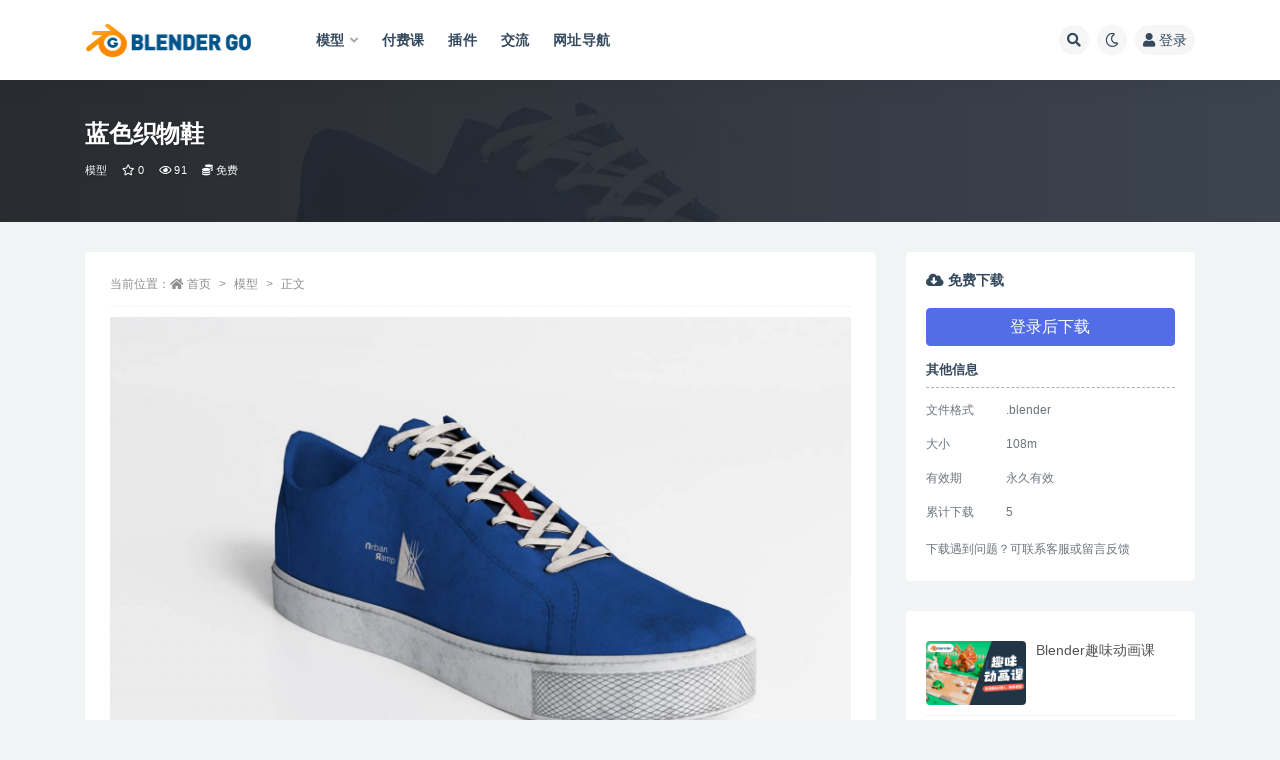

--- FILE ---
content_type: text/html; charset=UTF-8
request_url: https://www.blendergo.net/5100.html
body_size: 12750
content:
<!doctype html>
<html lang="zh-Hans">
<head>
	<meta http-equiv="Content-Type" content="text/html; charset=UTF-8">
	<meta name="viewport" content="width=device-width, initial-scale=1, minimum-scale=1, maximum-scale=1">
	<link rel="profile" href="https://gmpg.org/xfn/11">
	<title>蓝色织物鞋_Blendergo</title>
<meta name='robots' content='max-image-preview:large' />
<link rel="alternate" type="application/rss+xml" title="Blendergo &raquo; Feed" href="https://www.blendergo.net/feed" />
<link rel="alternate" type="application/rss+xml" title="Blendergo &raquo; 评论 Feed" href="https://www.blendergo.net/comments/feed" />
<link rel="alternate" type="application/rss+xml" title="Blendergo &raquo; 蓝色织物鞋 评论 Feed" href="https://www.blendergo.net/5100.html/feed" />
<link rel="alternate" title="oEmbed (JSON)" type="application/json+oembed" href="https://www.blendergo.net/wp-json/oembed/1.0/embed?url=https%3A%2F%2Fwww.blendergo.net%2F5100.html" />
<link rel="alternate" title="oEmbed (XML)" type="text/xml+oembed" href="https://www.blendergo.net/wp-json/oembed/1.0/embed?url=https%3A%2F%2Fwww.blendergo.net%2F5100.html&#038;format=xml" />
<meta name="keywords" content="模型,生活用品,">
<meta property="og:title" content="蓝色织物鞋">
<meta property="og:description" content="">
<meta property="og:type" content="article">
<meta property="og:url" content="https://www.blendergo.net/5100.html">
<meta property="og:site_name" content="Blendergo">
<meta property="og:image" content="https://www.blendergo.net/wp-content/uploads/2021/12/1638599654-db62f4d1a2393f0.jpg">
<link href="https://www.blendergo.net/wp-content/uploads/2021/09/站点icon.jpg" rel="icon">
<style id='wp-img-auto-sizes-contain-inline-css'>
img:is([sizes=auto i],[sizes^="auto," i]){contain-intrinsic-size:3000px 1500px}
/*# sourceURL=wp-img-auto-sizes-contain-inline-css */
</style>
<style id='wp-emoji-styles-inline-css'>

	img.wp-smiley, img.emoji {
		display: inline !important;
		border: none !important;
		box-shadow: none !important;
		height: 1em !important;
		width: 1em !important;
		margin: 0 0.07em !important;
		vertical-align: -0.1em !important;
		background: none !important;
		padding: 0 !important;
	}
/*# sourceURL=wp-emoji-styles-inline-css */
</style>
<style id='classic-theme-styles-inline-css'>
/*! This file is auto-generated */
.wp-block-button__link{color:#fff;background-color:#32373c;border-radius:9999px;box-shadow:none;text-decoration:none;padding:calc(.667em + 2px) calc(1.333em + 2px);font-size:1.125em}.wp-block-file__button{background:#32373c;color:#fff;text-decoration:none}
/*# sourceURL=/wp-includes/css/classic-themes.min.css */
</style>
<link rel='stylesheet' id='bootstrap-css' href='https://www.blendergo.net/wp-content/themes/ripro-v2/assets/bootstrap/css/bootstrap.min.css?ver=4.6.0' media='all' />
<link rel='stylesheet' id='csf-fa5-css' href='https://www.blendergo.net/wp-content/themes/ripro-v2/assets/font-awesome/css/all.min.css?ver=5.14.0' media='all' />
<link rel='stylesheet' id='csf-fa5-v4-shims-css' href='https://www.blendergo.net/wp-content/themes/ripro-v2/assets/font-awesome/css/v4-shims.min.css?ver=5.14.0' media='all' />
<link rel='stylesheet' id='plugins-css' href='https://www.blendergo.net/wp-content/themes/ripro-v2/assets/css/plugins.css?ver=1.0.0' media='all' />
<link rel='stylesheet' id='app-css' href='https://www.blendergo.net/wp-content/themes/ripro-v2/assets/css/app.css?ver=4.8.0' media='all' />
<link rel='stylesheet' id='dark-css' href='https://www.blendergo.net/wp-content/themes/ripro-v2/assets/css/dark.css?ver=4.8.0' media='all' />
<script src="https://www.blendergo.net/wp-content/themes/ripro-v2/assets/js/jquery.min.js?ver=3.5.1" id="jquery-js"></script>
<link rel="https://api.w.org/" href="https://www.blendergo.net/wp-json/" /><link rel="alternate" title="JSON" type="application/json" href="https://www.blendergo.net/wp-json/wp/v2/posts/5100" /><link rel="EditURI" type="application/rsd+xml" title="RSD" href="https://www.blendergo.net/xmlrpc.php?rsd" />
<meta name="generator" content="WordPress 6.9" />
<link rel="canonical" href="https://www.blendergo.net/5100.html" />
<link rel='shortlink' href='https://www.blendergo.net/?p=5100' />
<link rel="icon" href="https://www.blendergo.net/wp-content/uploads/2021/09/1631005325-446ff02e13e248a-32x32.jpg" sizes="32x32" />
<link rel="icon" href="https://www.blendergo.net/wp-content/uploads/2021/09/1631005325-446ff02e13e248a-192x192.jpg" sizes="192x192" />
<link rel="apple-touch-icon" href="https://www.blendergo.net/wp-content/uploads/2021/09/1631005325-446ff02e13e248a-180x180.jpg" />
<meta name="msapplication-TileImage" content="https://www.blendergo.net/wp-content/uploads/2021/09/1631005325-446ff02e13e248a-270x270.jpg" />
<style id='global-styles-inline-css'>
:root{--wp--preset--aspect-ratio--square: 1;--wp--preset--aspect-ratio--4-3: 4/3;--wp--preset--aspect-ratio--3-4: 3/4;--wp--preset--aspect-ratio--3-2: 3/2;--wp--preset--aspect-ratio--2-3: 2/3;--wp--preset--aspect-ratio--16-9: 16/9;--wp--preset--aspect-ratio--9-16: 9/16;--wp--preset--color--black: #000000;--wp--preset--color--cyan-bluish-gray: #abb8c3;--wp--preset--color--white: #ffffff;--wp--preset--color--pale-pink: #f78da7;--wp--preset--color--vivid-red: #cf2e2e;--wp--preset--color--luminous-vivid-orange: #ff6900;--wp--preset--color--luminous-vivid-amber: #fcb900;--wp--preset--color--light-green-cyan: #7bdcb5;--wp--preset--color--vivid-green-cyan: #00d084;--wp--preset--color--pale-cyan-blue: #8ed1fc;--wp--preset--color--vivid-cyan-blue: #0693e3;--wp--preset--color--vivid-purple: #9b51e0;--wp--preset--gradient--vivid-cyan-blue-to-vivid-purple: linear-gradient(135deg,rgb(6,147,227) 0%,rgb(155,81,224) 100%);--wp--preset--gradient--light-green-cyan-to-vivid-green-cyan: linear-gradient(135deg,rgb(122,220,180) 0%,rgb(0,208,130) 100%);--wp--preset--gradient--luminous-vivid-amber-to-luminous-vivid-orange: linear-gradient(135deg,rgb(252,185,0) 0%,rgb(255,105,0) 100%);--wp--preset--gradient--luminous-vivid-orange-to-vivid-red: linear-gradient(135deg,rgb(255,105,0) 0%,rgb(207,46,46) 100%);--wp--preset--gradient--very-light-gray-to-cyan-bluish-gray: linear-gradient(135deg,rgb(238,238,238) 0%,rgb(169,184,195) 100%);--wp--preset--gradient--cool-to-warm-spectrum: linear-gradient(135deg,rgb(74,234,220) 0%,rgb(151,120,209) 20%,rgb(207,42,186) 40%,rgb(238,44,130) 60%,rgb(251,105,98) 80%,rgb(254,248,76) 100%);--wp--preset--gradient--blush-light-purple: linear-gradient(135deg,rgb(255,206,236) 0%,rgb(152,150,240) 100%);--wp--preset--gradient--blush-bordeaux: linear-gradient(135deg,rgb(254,205,165) 0%,rgb(254,45,45) 50%,rgb(107,0,62) 100%);--wp--preset--gradient--luminous-dusk: linear-gradient(135deg,rgb(255,203,112) 0%,rgb(199,81,192) 50%,rgb(65,88,208) 100%);--wp--preset--gradient--pale-ocean: linear-gradient(135deg,rgb(255,245,203) 0%,rgb(182,227,212) 50%,rgb(51,167,181) 100%);--wp--preset--gradient--electric-grass: linear-gradient(135deg,rgb(202,248,128) 0%,rgb(113,206,126) 100%);--wp--preset--gradient--midnight: linear-gradient(135deg,rgb(2,3,129) 0%,rgb(40,116,252) 100%);--wp--preset--font-size--small: 13px;--wp--preset--font-size--medium: 20px;--wp--preset--font-size--large: 36px;--wp--preset--font-size--x-large: 42px;--wp--preset--spacing--20: 0.44rem;--wp--preset--spacing--30: 0.67rem;--wp--preset--spacing--40: 1rem;--wp--preset--spacing--50: 1.5rem;--wp--preset--spacing--60: 2.25rem;--wp--preset--spacing--70: 3.38rem;--wp--preset--spacing--80: 5.06rem;--wp--preset--shadow--natural: 6px 6px 9px rgba(0, 0, 0, 0.2);--wp--preset--shadow--deep: 12px 12px 50px rgba(0, 0, 0, 0.4);--wp--preset--shadow--sharp: 6px 6px 0px rgba(0, 0, 0, 0.2);--wp--preset--shadow--outlined: 6px 6px 0px -3px rgb(255, 255, 255), 6px 6px rgb(0, 0, 0);--wp--preset--shadow--crisp: 6px 6px 0px rgb(0, 0, 0);}:where(.is-layout-flex){gap: 0.5em;}:where(.is-layout-grid){gap: 0.5em;}body .is-layout-flex{display: flex;}.is-layout-flex{flex-wrap: wrap;align-items: center;}.is-layout-flex > :is(*, div){margin: 0;}body .is-layout-grid{display: grid;}.is-layout-grid > :is(*, div){margin: 0;}:where(.wp-block-columns.is-layout-flex){gap: 2em;}:where(.wp-block-columns.is-layout-grid){gap: 2em;}:where(.wp-block-post-template.is-layout-flex){gap: 1.25em;}:where(.wp-block-post-template.is-layout-grid){gap: 1.25em;}.has-black-color{color: var(--wp--preset--color--black) !important;}.has-cyan-bluish-gray-color{color: var(--wp--preset--color--cyan-bluish-gray) !important;}.has-white-color{color: var(--wp--preset--color--white) !important;}.has-pale-pink-color{color: var(--wp--preset--color--pale-pink) !important;}.has-vivid-red-color{color: var(--wp--preset--color--vivid-red) !important;}.has-luminous-vivid-orange-color{color: var(--wp--preset--color--luminous-vivid-orange) !important;}.has-luminous-vivid-amber-color{color: var(--wp--preset--color--luminous-vivid-amber) !important;}.has-light-green-cyan-color{color: var(--wp--preset--color--light-green-cyan) !important;}.has-vivid-green-cyan-color{color: var(--wp--preset--color--vivid-green-cyan) !important;}.has-pale-cyan-blue-color{color: var(--wp--preset--color--pale-cyan-blue) !important;}.has-vivid-cyan-blue-color{color: var(--wp--preset--color--vivid-cyan-blue) !important;}.has-vivid-purple-color{color: var(--wp--preset--color--vivid-purple) !important;}.has-black-background-color{background-color: var(--wp--preset--color--black) !important;}.has-cyan-bluish-gray-background-color{background-color: var(--wp--preset--color--cyan-bluish-gray) !important;}.has-white-background-color{background-color: var(--wp--preset--color--white) !important;}.has-pale-pink-background-color{background-color: var(--wp--preset--color--pale-pink) !important;}.has-vivid-red-background-color{background-color: var(--wp--preset--color--vivid-red) !important;}.has-luminous-vivid-orange-background-color{background-color: var(--wp--preset--color--luminous-vivid-orange) !important;}.has-luminous-vivid-amber-background-color{background-color: var(--wp--preset--color--luminous-vivid-amber) !important;}.has-light-green-cyan-background-color{background-color: var(--wp--preset--color--light-green-cyan) !important;}.has-vivid-green-cyan-background-color{background-color: var(--wp--preset--color--vivid-green-cyan) !important;}.has-pale-cyan-blue-background-color{background-color: var(--wp--preset--color--pale-cyan-blue) !important;}.has-vivid-cyan-blue-background-color{background-color: var(--wp--preset--color--vivid-cyan-blue) !important;}.has-vivid-purple-background-color{background-color: var(--wp--preset--color--vivid-purple) !important;}.has-black-border-color{border-color: var(--wp--preset--color--black) !important;}.has-cyan-bluish-gray-border-color{border-color: var(--wp--preset--color--cyan-bluish-gray) !important;}.has-white-border-color{border-color: var(--wp--preset--color--white) !important;}.has-pale-pink-border-color{border-color: var(--wp--preset--color--pale-pink) !important;}.has-vivid-red-border-color{border-color: var(--wp--preset--color--vivid-red) !important;}.has-luminous-vivid-orange-border-color{border-color: var(--wp--preset--color--luminous-vivid-orange) !important;}.has-luminous-vivid-amber-border-color{border-color: var(--wp--preset--color--luminous-vivid-amber) !important;}.has-light-green-cyan-border-color{border-color: var(--wp--preset--color--light-green-cyan) !important;}.has-vivid-green-cyan-border-color{border-color: var(--wp--preset--color--vivid-green-cyan) !important;}.has-pale-cyan-blue-border-color{border-color: var(--wp--preset--color--pale-cyan-blue) !important;}.has-vivid-cyan-blue-border-color{border-color: var(--wp--preset--color--vivid-cyan-blue) !important;}.has-vivid-purple-border-color{border-color: var(--wp--preset--color--vivid-purple) !important;}.has-vivid-cyan-blue-to-vivid-purple-gradient-background{background: var(--wp--preset--gradient--vivid-cyan-blue-to-vivid-purple) !important;}.has-light-green-cyan-to-vivid-green-cyan-gradient-background{background: var(--wp--preset--gradient--light-green-cyan-to-vivid-green-cyan) !important;}.has-luminous-vivid-amber-to-luminous-vivid-orange-gradient-background{background: var(--wp--preset--gradient--luminous-vivid-amber-to-luminous-vivid-orange) !important;}.has-luminous-vivid-orange-to-vivid-red-gradient-background{background: var(--wp--preset--gradient--luminous-vivid-orange-to-vivid-red) !important;}.has-very-light-gray-to-cyan-bluish-gray-gradient-background{background: var(--wp--preset--gradient--very-light-gray-to-cyan-bluish-gray) !important;}.has-cool-to-warm-spectrum-gradient-background{background: var(--wp--preset--gradient--cool-to-warm-spectrum) !important;}.has-blush-light-purple-gradient-background{background: var(--wp--preset--gradient--blush-light-purple) !important;}.has-blush-bordeaux-gradient-background{background: var(--wp--preset--gradient--blush-bordeaux) !important;}.has-luminous-dusk-gradient-background{background: var(--wp--preset--gradient--luminous-dusk) !important;}.has-pale-ocean-gradient-background{background: var(--wp--preset--gradient--pale-ocean) !important;}.has-electric-grass-gradient-background{background: var(--wp--preset--gradient--electric-grass) !important;}.has-midnight-gradient-background{background: var(--wp--preset--gradient--midnight) !important;}.has-small-font-size{font-size: var(--wp--preset--font-size--small) !important;}.has-medium-font-size{font-size: var(--wp--preset--font-size--medium) !important;}.has-large-font-size{font-size: var(--wp--preset--font-size--large) !important;}.has-x-large-font-size{font-size: var(--wp--preset--font-size--x-large) !important;}
/*# sourceURL=global-styles-inline-css */
</style>
</head>
<body class="wp-singular post-template-default single single-post postid-5100 single-format-standard wp-theme-ripro-v2 navbar-sticky with-hero hero-wide hero-shop pagination-numeric no-off-canvas sidebar-right">
<div id="app" class="site">
	
<header class="site-header">
    <div class="container">
	    <div class="navbar">
			  <div class="logo-wrapper">
          <a href="https://www.blendergo.net/">
        <img class="logo regular" src="https://www.blendergo.net/wp-content/uploads/2021/09/1631005158-1a30804f0ba6395.png" alt="Blendergo">
      </a>
    
  </div> 			
			<div class="sep"></div>
			
			<nav class="main-menu d-none d-lg-block">
			<ul id="menu-%e7%ac%ac%e4%b8%80%e5%a5%97" class="nav-list u-plain-list"><li class="menu-item menu-item-type-taxonomy menu-item-object-category current-post-ancestor current-menu-parent current-post-parent menu-item-has-children"><a href="https://www.blendergo.net/model">模型</a>
<ul class="sub-menu">
	<li class="menu-item menu-item-type-taxonomy menu-item-object-category current-post-ancestor current-menu-parent current-post-parent"><a href="https://www.blendergo.net/model">模型</a></li>
	<li class="menu-item menu-item-type-taxonomy menu-item-object-category"><a href="https://www.blendergo.net/assets">资产</a></li>
</ul>
</li>
<li class="menu-item menu-item-type-taxonomy menu-item-object-category"><a href="https://www.blendergo.net/%e4%bb%98%e8%b4%b9%e8%af%be">付费课</a></li>
<li class="menu-item menu-item-type-taxonomy menu-item-object-category"><a href="https://www.blendergo.net/pulg">插件</a></li>
<li class="menu-item menu-item-type-post_type_archive menu-item-object-question"><a href="https://www.blendergo.net/question">交流</a></li>
<li class="menu-item menu-item-type-post_type menu-item-object-page menu-item-home"><a href="https://www.blendergo.net/links">网址导航</a></li>
</ul>			</nav>
			
			<div class="actions">
				
								<span class="btn btn-sm search-open navbar-button ml-2" rel="nofollow noopener noreferrer" data-action="omnisearch-open" data-target="#omnisearch" title="搜索"><i class="fas fa-search"></i></span>
				
				
						        <span class="btn btn-sm toggle-dark navbar-button ml-2" rel="nofollow noopener noreferrer" title="夜间模式"><i class="fa fa-moon-o"></i></span>
                                
				<!-- user navbar dropdown  -->
		        				<a class="login-btn navbar-button ml-2" rel="nofollow noopener noreferrer" href="#"><i class="fa fa-user mr-1"></i>登录</a>
								<!-- user navbar dropdown -->

                
		        <div class="burger"></div>

		        
		    </div>
		    
	    </div>
    </div>
</header>

<div class="header-gap"></div>


<div class="hero lazyload visible" data-bg="https://www.blendergo.net/wp-content/uploads/2021/12/1638599654-db62f4d1a2393f0.jpg">
<div class="container"><header class="entry-header">
<h1 class="entry-title">蓝色织物鞋</h1>          <div class="entry-meta">
            
                          <span class="meta-category">
                <a href="https://www.blendergo.net/model" rel="category">模型</a>
              </span>
                            <span class="meta-favnum"><i class="far fa-star"></i> 0</span>
                            <span class="meta-views"><i class="fa fa-eye"></i> 91</span>
            <span class="meta-shhop-icon"><i class="fas fa-coins"></i> 免费</span>                <span class="meta-edit"></span>
            

          </div>
        </header>
</div></div>	<main id="main" role="main" class="site-content">
<div class="container">
	<div class="row">
		<div class="content-column col-lg-9">
			<div class="content-area">
				<article id="post-5100" class="article-content post-5100 post type-post status-publish format-standard hentry category-model category-50">

  <div class="container">
        <div class="article-crumb"><ol class="breadcrumb">当前位置：<li class="home"><i class="fa fa-home"></i> <a href="https://www.blendergo.net">首页</a></li><li><a href="https://www.blendergo.net/model">模型</a></li><li class="active">正文</li></ol></div>
    
    
    <div class="pt-0 d-none d-block d-xl-none d-lg-none"><aside id="header-widget-shop-down" class="widget-area"><p></p></aside></div>  
    <div class="entry-wrapper">
            <div class="entry-content u-text-format u-clearfix">
        <p><img fetchpriority="high" decoding="async" class="alignnone size-full wp-image-5101" src="https://www.blendergo.net/wp-content/uploads/2021/12/1638599654-db62f4d1a2393f0.jpg" alt="" width="1584" height="1008" srcset="https://www.blendergo.net/wp-content/uploads/2021/12/1638599654-db62f4d1a2393f0.jpg 1584w, https://www.blendergo.net/wp-content/uploads/2021/12/1638599654-db62f4d1a2393f0-440x280.jpg 440w, https://www.blendergo.net/wp-content/uploads/2021/12/1638599654-db62f4d1a2393f0-768x489.jpg 768w, https://www.blendergo.net/wp-content/uploads/2021/12/1638599654-db62f4d1a2393f0-1536x977.jpg 1536w" sizes="(max-width: 1584px) 100vw, 1584px" /></p>
<div class="post-note alert alert-warning mt-2" role="alert"><small><strong>声明：</strong>本站资源仅供学习交流，如遇资源错乱或不完整请下方留言</small></div>
<div class="entry-share">
	<div class="row">
		<div class="col d-none d-lg-block">
            
            			
		</div>
		<div class="col-auto mb-3 mb-lg-0">

            
			<button class="go-star-btn btn btn-sm btn-white" data-id="5100"><i class="far fa-star"></i> 收藏</button>            
			                <button class="share-poster btn btn-sm btn-white" data-id="5100" title="文章封面图"><i class="fa fa-share-alt"></i> 海报</button>
                        
            <button class="go-copy btn btn-sm btn-white" data-toggle="tooltip" data-placement="top" title="点击复制链接" data-clipboard-text="https://www.blendergo.net/5100.html"><i class="fas fa-link"></i> 链接</button>
		</div>
	</div>
</div>

      </div>
          </div>
    

  </div>
</article>

<div class="entry-navigation">
	<div class="row">
            	<div class="col-lg-6 col-12">
            <a class="entry-page-prev" href="https://www.blendergo.net/5097.html" title="刺猬">
                <div class="entry-page-icon"><i class="fas fa-arrow-left"></i></div>
                <div class="entry-page-info">
                    <span class="d-block rnav">上一篇</span>
                    <span class="d-block title">刺猬</span>
                </div>
            </a> 
        </div>
                    	<div class="col-lg-6 col-12">
            <a class="entry-page-next" href="https://www.blendergo.net/5103.html" title="白色织物鞋">
                <div class="entry-page-info">
                    <span class="d-block rnav">下一篇</span>
                    <span class="d-block title">白色织物鞋</span>
                </div>
                <div class="entry-page-icon"><i class="fas fa-arrow-right"></i></div>
            </a>
        </div>
            </div>
</div>    <div class="related-posts">
        <h3 class="u-border-title">相关文章</h3>
        <div class="row">
                      <div class="col-lg-6 col-12">
              <article id="post-7308" class="post post-list post-7308 type-post status-publish format-standard hentry category-model category-50">
                  <div class="entry-media"><div class="placeholder" style="padding-bottom: 63.636363636364%"><a target="_blank" href="https://www.blendergo.net/7308.html" title="相机三脚架" rel="nofollow noopener noreferrer"><img class="lazyload" data-src="https://www.blendergo.net/wp-content/uploads/2022/02/1643806608-59c78cf98c8a3b8.jpg" src="https://www.blendergo.net/wp-content/themes/ripro-v2/assets/img/thumb-ing.gif" alt="相机三脚架" /></a></div></div>                  <div class="entry-wrapper">
                    <header class="entry-header"><h2 class="entry-title"><a target="_blank" href="https://www.blendergo.net/7308.html" title="相机三脚架" rel="bookmark">相机三脚架</a></h2></header>
                                        <div class="entry-footer">          <div class="entry-meta">
            
                          <span class="meta-category">
                <a href="https://www.blendergo.net/model" rel="category">模型</a>
              </span>
                          <span class="meta-date">
                  <time datetime="2022-02-02T20:57:24+08:00">
                    <i class="fa fa-clock-o"></i>
                    4 年前                  </time>
              </span>
                            <span class="meta-views"><i class="fa fa-eye"></i> 196</span>
            <span class="meta-shhop-icon"><i class="fas fa-coins"></i> 免费</span>

          </div>
        </div>
                                    </div>
            </article>
          </div>
                      <div class="col-lg-6 col-12">
              <article id="post-7302" class="post post-list post-7302 type-post status-publish format-standard hentry category-model category-50">
                  <div class="entry-media"><div class="placeholder" style="padding-bottom: 63.636363636364%"><a target="_blank" href="https://www.blendergo.net/7302.html" title="金属加热器" rel="nofollow noopener noreferrer"><img class="lazyload" data-src="https://www.blendergo.net/wp-content/uploads/2022/02/1643806136-ea914a53180fd8a.jpg" src="https://www.blendergo.net/wp-content/themes/ripro-v2/assets/img/thumb-ing.gif" alt="金属加热器" /></a></div></div>                  <div class="entry-wrapper">
                    <header class="entry-header"><h2 class="entry-title"><a target="_blank" href="https://www.blendergo.net/7302.html" title="金属加热器" rel="bookmark">金属加热器</a></h2></header>
                                        <div class="entry-footer">          <div class="entry-meta">
            
                          <span class="meta-category">
                <a href="https://www.blendergo.net/model" rel="category">模型</a>
              </span>
                          <span class="meta-date">
                  <time datetime="2022-02-02T20:49:32+08:00">
                    <i class="fa fa-clock-o"></i>
                    4 年前                  </time>
              </span>
                            <span class="meta-views"><i class="fa fa-eye"></i> 169</span>
            <span class="meta-shhop-icon"><i class="fas fa-coins"></i> 免费</span>

          </div>
        </div>
                                    </div>
            </article>
          </div>
                      <div class="col-lg-6 col-12">
              <article id="post-7296" class="post post-list post-7296 type-post status-publish format-standard hentry category-model category-50">
                  <div class="entry-media"><div class="placeholder" style="padding-bottom: 63.636363636364%"><a target="_blank" href="https://www.blendergo.net/7296.html" title="复古小风扇" rel="nofollow noopener noreferrer"><img class="lazyload" data-src="https://www.blendergo.net/wp-content/uploads/2022/02/1643792606-55b5a84aa055d18.jpg" src="https://www.blendergo.net/wp-content/themes/ripro-v2/assets/img/thumb-ing.gif" alt="复古小风扇" /></a></div></div>                  <div class="entry-wrapper">
                    <header class="entry-header"><h2 class="entry-title"><a target="_blank" href="https://www.blendergo.net/7296.html" title="复古小风扇" rel="bookmark">复古小风扇</a></h2></header>
                                        <div class="entry-footer">          <div class="entry-meta">
            
                          <span class="meta-category">
                <a href="https://www.blendergo.net/model" rel="category">模型</a>
              </span>
                          <span class="meta-date">
                  <time datetime="2022-02-02T17:04:17+08:00">
                    <i class="fa fa-clock-o"></i>
                    4 年前                  </time>
              </span>
                            <span class="meta-views"><i class="fa fa-eye"></i> 256</span>
            <span class="meta-shhop-icon"><i class="fas fa-coins"></i> 免费</span>

          </div>
        </div>
                                    </div>
            </article>
          </div>
                      <div class="col-lg-6 col-12">
              <article id="post-7293" class="post post-list post-7293 type-post status-publish format-standard hentry category-54 category-model category-50">
                  <div class="entry-media"><div class="placeholder" style="padding-bottom: 63.636363636364%"><a target="_blank" href="https://www.blendergo.net/7293.html" title="交流单元" rel="nofollow noopener noreferrer"><img class="lazyload" data-src="https://www.blendergo.net/wp-content/uploads/2022/02/1643792305-c3d76b63fefdc74.jpg" src="https://www.blendergo.net/wp-content/themes/ripro-v2/assets/img/thumb-ing.gif" alt="交流单元" /></a></div></div>                  <div class="entry-wrapper">
                    <header class="entry-header"><h2 class="entry-title"><a target="_blank" href="https://www.blendergo.net/7293.html" title="交流单元" rel="bookmark">交流单元</a></h2></header>
                                        <div class="entry-footer">          <div class="entry-meta">
            
                          <span class="meta-category">
                <a href="https://www.blendergo.net/model/%e5%b7%a5%e4%b8%9a%e7%9a%84" rel="category">工业的</a>
              </span>
                          <span class="meta-date">
                  <time datetime="2022-02-02T16:59:09+08:00">
                    <i class="fa fa-clock-o"></i>
                    4 年前                  </time>
              </span>
                            <span class="meta-views"><i class="fa fa-eye"></i> 230</span>
            <span class="meta-shhop-icon"><i class="fas fa-coins"></i> 免费</span>

          </div>
        </div>
                                    </div>
            </article>
          </div>
                  </div>
    </div>


<div id="comments" class="entry-comments">
    	<div id="respond" class="comment-respond">
		<h3 id="reply-title" class="comment-reply-title">发表回复 <small><a rel="nofollow" id="cancel-comment-reply-link" href="/5100.html#respond" style="display:none;">取消回复</a></small></h3><form action="https://www.blendergo.net/wp-comments-post.php" method="post" id="commentform" class="comment-form"><p class="comment-notes"><span id="email-notes">您的邮箱地址不会被公开。</span> <span class="required-field-message">必填项已用 <span class="required">*</span> 标注</span></p><div class="comment-form-comment"><a class="btn btn-sm btn-link" href="javascript:embedImage();">插入图片</a><textarea id="comment" name="comment" class="required" rows="4" placeholder="请输入评论内容..."></textarea></div><div class="comment-form-author"><input id="author" name="author" type="text" placeholder="*昵称: " value="" size="30" class="required"></div>
<div class="comment-form-email"><input id="email" name="email" type="text" placeholder="*邮箱: " value="" class="required"></div>
<div class="comment-form-url"><input id="url" name="url" type="text" placeholder="网址: " value="" size="30"></div>
<div class="comment-form-cookies-consent"><input id="wp-comment-cookies-consent" name="wp-comment-cookies-consent" type="checkbox" value="yes" checked="checked" > 浏览器会保存昵称、邮箱和网站cookies信息，下次评论时使用。</div>
<div class="form-submit"><input name="submit" type="submit" id="submit" class="submit" value="提交" /> <input type='hidden' name='comment_post_ID' value='5100' id='comment_post_ID' />
<input type='hidden' name='comment_parent' id='comment_parent' value='0' />
</div></form>	</div><!-- #respond -->
		</div>
			</div>
		</div>
					<div class="sidebar-column col-lg-3">
				<aside id="secondary" class="widget-area">
	<div id="ripro_v2_shop_down-2" class="widget ripro-v2-widget-shop-down"><div class="price"><h3><i class="fas fa-cloud-download-alt mr-1"></i>免费下载</h3></div><button type="button" class="btn btn-block btn-primary mb-3 login-btn">登录后下载</button><div class="down-info"><h5>其他信息</h5><ul class="infos"><li><p class="data-label">文件格式</p><p class="info">.blender</p></li><li><p class="data-label">大小</p><p class="info">108m</p></li><li><p class="data-label">有效期</p><p class="info">永久有效</p></li><li><p class="data-label">累计下载</p><p class="info">5</p></li></ul></div><div class="down-help mt-2 small text-muted">下载遇到问题？可联系客服或留言反馈</div></div><div id="ripro_v2_widget_post_item-2" class="widget ripro_v2-widget-post">        <div class="list"> 
                                <article id="post-8947" class="post post-list post-8947 type-post status-publish format-standard has-post-thumbnail hentry category-73">
                      <div class="entry-media"><div class="placeholder" style="padding-bottom: 63.636363636364%"><a target="_blank" href="https://www.blendergo.net/8947.html" title="Blender趣味动画课" rel="nofollow noopener noreferrer"><img class="lazyload" data-src="https://www.blendergo.net/wp-content/uploads/2024/08/b站课堂封面-横版-440x280.png" src="https://www.blendergo.net/wp-content/themes/ripro-v2/assets/img/thumb-ing.gif" alt="Blender趣味动画课" /></a></div></div>                      <div class="entry-wrapper">
                        <header class="entry-header">
                          <h2 class="entry-title"><a target="_blank" href="https://www.blendergo.net/8947.html" title="Blender趣味动画课" rel="bookmark">Blender趣味动画课</a></h2>                        </header>
                        <div class="entry-footer">          <div class="entry-meta">
            
                          <span class="meta-date">
                  <time datetime="2024-08-10T10:42:05+08:00">
                    <i class="fa fa-clock-o"></i>
                    1 年前                  </time>
              </span>
            <span class="meta-shhop-icon"><i class="fas fa-coins"></i> 269</span>

          </div>
        </div>
                    </div>
                </article>
                                <article id="post-8920" class="post post-list post-8920 type-post status-publish format-standard hentry category-71">
                      <div class="entry-media"><div class="placeholder" style="padding-bottom: 63.636363636364%"><a target="_blank" href="https://www.blendergo.net/8920.html" title="小客服联系方式" rel="nofollow noopener noreferrer"><img class="lazyload" data-src="https://www.blendergo.net/wp-content/uploads/2024/08/小助手微信.png" src="https://www.blendergo.net/wp-content/themes/ripro-v2/assets/img/thumb-ing.gif" alt="小客服联系方式" /></a></div></div>                      <div class="entry-wrapper">
                        <header class="entry-header">
                          <h2 class="entry-title"><a target="_blank" href="https://www.blendergo.net/8920.html" title="小客服联系方式" rel="bookmark">小客服联系方式</a></h2>                        </header>
                        <div class="entry-footer">          <div class="entry-meta">
            
                          <span class="meta-date">
                  <time datetime="2024-08-05T13:12:10+08:00">
                    <i class="fa fa-clock-o"></i>
                    1 年前                  </time>
              </span>
            

          </div>
        </div>
                    </div>
                </article>
                                <article id="post-8901" class="post post-list post-8901 type-post status-publish format-standard has-post-thumbnail hentry category-pulg">
                      <div class="entry-media"><div class="placeholder" style="padding-bottom: 63.636363636364%"><a target="_blank" href="https://www.blendergo.net/8901.html" title="汉化版黏土材质资产库Clay Doh (Cycles &#038; Eevee)" rel="nofollow noopener noreferrer"><img class="lazyload" data-src="https://www.blendergo.net/wp-content/uploads/2024/07/1719922263-8ae42cdd446acc6.jpg" src="https://www.blendergo.net/wp-content/themes/ripro-v2/assets/img/thumb-ing.gif" alt="汉化版黏土材质资产库Clay Doh (Cycles &#038; Eevee)" /></a></div></div>                      <div class="entry-wrapper">
                        <header class="entry-header">
                          <h2 class="entry-title"><a target="_blank" href="https://www.blendergo.net/8901.html" title="汉化版黏土材质资产库Clay Doh (Cycles &#038; Eevee)" rel="bookmark">汉化版黏土材质资产库Clay Doh (Cycles &#038; Eevee)</a></h2>                        </header>
                        <div class="entry-footer">          <div class="entry-meta">
            
                          <span class="meta-date">
                  <time datetime="2024-07-02T20:08:39+08:00">
                    <i class="fa fa-clock-o"></i>
                    2 年前                  </time>
              </span>
            <span class="meta-shhop-icon"><i class="fas fa-coins"></i> 免费</span>

          </div>
        </div>
                    </div>
                </article>
                                <article id="post-8835" class="post post-list post-8835 type-post status-publish format-standard hentry category-uncategorized">
                      <div class="entry-media"><div class="placeholder" style="padding-bottom: 63.636363636364%"><a target="_blank" href="https://www.blendergo.net/8835.html" title="blendergo在线资产库1.2" rel="nofollow noopener noreferrer"><img class="lazyload" data-src="https://www.blendergo.net/wp-content/uploads/2024/06/1717590994-567654726804014.jpg" src="https://www.blendergo.net/wp-content/themes/ripro-v2/assets/img/thumb-ing.gif" alt="blendergo在线资产库1.2" /></a></div></div>                      <div class="entry-wrapper">
                        <header class="entry-header">
                          <h2 class="entry-title"><a target="_blank" href="https://www.blendergo.net/8835.html" title="blendergo在线资产库1.2" rel="bookmark">blendergo在线资产库1.2</a></h2>                        </header>
                        <div class="entry-footer">          <div class="entry-meta">
            
                          <span class="meta-date">
                  <time datetime="2024-06-04T23:23:47+08:00">
                    <i class="fa fa-clock-o"></i>
                    2 年前                  </time>
              </span>
            

          </div>
        </div>
                    </div>
                </article>
                      </div>
        </div></aside><!-- #secondary -->
			</div>
			</div>
</div>
	</main><!-- #main -->
	
	<footer class="site-footer">
				<div class="footer-copyright d-flex text-center">
			<div class="container">
							    <p class="m-0 small">
			    	Copyright © 2021 <a href="https://www.blendergo.net/">blendergo.net</a> - All rights reserved<a href="https://beian.miit.gov.cn" target="_blank" rel="noreferrer nofollow">京ICP备2022010963号-1</a><a href="http://www.beian.gov.cn/portal/registerSystemInfo?recordcode=188888888" target="_blank" rel="noreferrer nofollow">京ICP备2022010963号-1</a>				</p>
								
							</div>
		</div>

	</footer><!-- #footer -->

</div><!-- #page -->

<div class="rollbar">
		<ul class="actions">
			<li>
						<a href="https://www.blendergo.net/" rel="nofollow noopener noreferrer" data-toggle="tooltip" data-html="true" data-placement="left" title="首页"><i class="fas fa-home"></i></a>
		</li>
				<li>
						<a target="_blank" href="https://www.blendergo.net/8920.html" rel="nofollow noopener noreferrer" data-toggle="tooltip" data-html="true" data-placement="left" title="客服"><i class="fas fa-user"></i></a>
		</li>
			</ul>
		<div class="rollbar-item back-to-top">
		<i class="fas fa-chevron-up"></i>
	</div>
</div>
<div class="m-menubar">
		<ul>
			<li>
						<a href="https://www.blendergo.net" rel="nofollow noopener noreferrer"><i class="fas fa-home"></i>首页</a>
		</li>
				<li>
						<a href="https://www.blendergo.net/%e8%b5%84%e8%ae%af%e6%96%87%e7%ab%a0" rel="nofollow noopener noreferrer"><i class="fas fa-layer-group"></i>文章</a>
		</li>
				<li>
						<a href="https://www.blendergo.net/pulg" rel="nofollow noopener noreferrer"><i class="fab fa-ello"></i>插件</a>
		</li>
				<li>
						<a href="https://www.blendergo.net/user" rel="nofollow noopener noreferrer"><i class="fas fa-box"></i>模型</a>
		</li>
				<li>
			<a href="javacript:void(0);" class="back-to-top" rel="nofollow noopener noreferrer"><i class="fas fa-chevron-up"></i>顶部<span></span></a>
		</li>
	</ul>
	</div>
<div id="omnisearch" class="omnisearch">
    <div class="container">
        <form class="omnisearch-form" method="get" action="https://www.blendergo.net/">
            <div class="form-group">
                <div class="input-group input-group-merge input-group-flush">
                    <div class="input-group-prepend">
                        <span class="input-group-text"><i class="fas fa-search"></i></span>
                    </div>

					<div class="input-group-prepend d-flex align-items-center" style=" max-width: 35%; ">
                    <select  name='cat' id='omnisearch-cat' class='selectpicker'>
	<option value=''>全部</option>
	<option class="level-0" value="73">付费课</option>
	<option class="level-0" value="61">其他</option>
	<option class="level-0" value="9">插件</option>
	<option class="level-0" value="8">教程学习</option>
	<option class="level-0" value="1">未分类</option>
	<option class="level-0" value="7">材质贴图</option>
	<option class="level-0" value="6">模型</option>
	<option class="level-0" value="71">用途</option>
	<option class="level-0" value="62">资产</option>
	<option class="level-0" value="2">资讯文章</option>
</select>
				  	</div>
                    <input type="text" class="search-ajax-input form-control" name="s" value="" placeholder="输入关键词 回车搜索..." autocomplete="off">

                </div>
            </div>
        </form>
        <div class="omnisearch-suggestions">
            <div class="search-keywords">
                <a href="https://www.blendergo.net/texture/hdr" class="tag-cloud-link tag-link-26 tag-link-position-1" style="font-size: 14px;">HDR</a>
<a href="https://www.blendergo.net/model/%e4%ba%a4%e9%80%9a%e5%b7%a5%e5%85%b7" class="tag-cloud-link tag-link-57 tag-link-position-2" style="font-size: 14px;">交通工具</a>
<a href="https://www.blendergo.net/texture/cycl/%e5%a2%99%e9%9d%a2" class="tag-cloud-link tag-link-37 tag-link-position-3" style="font-size: 14px;">墙面</a>
<a href="https://www.blendergo.net/model/%e5%ae%b6%e5%85%b7%e4%b8%8e%e5%ae%b6%e8%a3%85" class="tag-cloud-link tag-link-48 tag-link-position-4" style="font-size: 14px;">家具与家装</a>
<a href="https://www.blendergo.net/texture/cycl/%e5%b8%83%e6%96%99%e7%bb%87%e7%89%a9" class="tag-cloud-link tag-link-40 tag-link-position-5" style="font-size: 14px;">布料织物</a>
<a href="https://www.blendergo.net/texture/cycl" class="tag-cloud-link tag-link-41 tag-link-position-6" style="font-size: 14px;">常用材料</a>
<a href="https://www.blendergo.net/texture/cycl/%e6%9c%a8%e5%9c%b0%e6%9d%bf" class="tag-cloud-link tag-link-35 tag-link-position-7" style="font-size: 14px;">木地板</a>
<a href="https://www.blendergo.net/texture/cycl/%e6%9c%a8%e7%ba%b9" class="tag-cloud-link tag-link-34 tag-link-position-8" style="font-size: 14px;">木纹</a>
<a href="https://www.blendergo.net/texture" class="tag-cloud-link tag-link-7 tag-link-position-9" style="font-size: 14px;">材质贴图</a>
<a href="https://www.blendergo.net/model" class="tag-cloud-link tag-link-6 tag-link-position-10" style="font-size: 14px;">模型</a>
<a href="https://www.blendergo.net/model/%e6%ad%a6%e5%99%a8%e5%86%9b%e4%ba%8b" class="tag-cloud-link tag-link-52 tag-link-position-11" style="font-size: 14px;">武器军事</a>
<a href="https://www.blendergo.net/texture/cycl/%e7%93%b7%e7%a0%96" class="tag-cloud-link tag-link-36 tag-link-position-12" style="font-size: 14px;">瓷砖</a>
<a href="https://www.blendergo.net/model/%e7%94%9f%e6%b4%bb%e7%94%a8%e5%93%81" class="tag-cloud-link tag-link-50 tag-link-position-13" style="font-size: 14px;">生活用品</a>
<a href="https://www.blendergo.net/model/%e7%9f%b3%e5%a4%b4%e6%a4%8d%e7%89%a9" class="tag-cloud-link tag-link-49 tag-link-position-14" style="font-size: 14px;">石头植物</a>
<a href="https://www.blendergo.net/texture/cycl/%e7%9f%b3%e6%9d%90" class="tag-cloud-link tag-link-39 tag-link-position-15" style="font-size: 14px;">石材</a>
<a href="https://www.blendergo.net/texture/cycl/%e9%87%91%e5%b1%9e" class="tag-cloud-link tag-link-42 tag-link-position-16" style="font-size: 14px;">金属</a>
<a href="https://www.blendergo.net/model/%e9%a3%9f%e5%93%81%e6%b0%b4%e6%9e%9c" class="tag-cloud-link tag-link-51 tag-link-position-17" style="font-size: 14px;">食品水果</a>
<a href="https://www.blendergo.net/texture/hdr/%e9%bb%84%e6%98%8fhdr" class="tag-cloud-link tag-link-30 tag-link-position-18" style="font-size: 14px;">黄昏hdr</a>            </div>
                    </div>
    </div>
</div>

<div class="dimmer"></div>

<div class="off-canvas">
  <div class="canvas-close"><i class="fas fa-times"></i></div>
  <div class="mobile-menu d-block d-xl-none d-lg-none"></div>
</div>
<script type="speculationrules">
{"prefetch":[{"source":"document","where":{"and":[{"href_matches":"/*"},{"not":{"href_matches":["/wp-*.php","/wp-admin/*","/wp-content/uploads/*","/wp-content/*","/wp-content/plugins/*","/wp-content/themes/ripro-v2/*","/*\\?(.+)"]}},{"not":{"selector_matches":"a[rel~=\"nofollow\"]"}},{"not":{"selector_matches":".no-prefetch, .no-prefetch a"}}]},"eagerness":"conservative"}]}
</script>
<!-- HFCM by 99 Robots - Snippet # 1: 百度统计 -->
<script>
var _hmt = _hmt || [];
(function() {
  var hm = document.createElement("script");
  hm.src = "https://hm.baidu.com/hm.js?946ec6aea04dadd466428a12f64b639c";
  var s = document.getElementsByTagName("script")[0]; 
  s.parentNode.insertBefore(hm, s);
})();
</script>

<!-- /end HFCM by 99 Robots -->
<script src="https://www.blendergo.net/wp-content/themes/ripro-v2/assets/js/popper.min.js?ver=4.8.0" id="popper-js"></script>
<script src="https://www.blendergo.net/wp-content/themes/ripro-v2/assets/bootstrap/js/bootstrap.min.js?ver=4.6.0" id="bootstrap-js"></script>
<script src="https://www.blendergo.net/wp-content/themes/ripro-v2/assets/js/plugins.js?ver=4.8.0" id="plugins-js"></script>
<script id="app-js-extra">
var riprov2 = {"home_url":"https://www.blendergo.net","admin_url":"https://www.blendergo.net/wp-admin/admin-ajax.php","is_qq_captcha":"0","is_single_gallery":"1","comment_list_order":"asc","infinite_load":"\u52a0\u8f7d\u66f4\u591a","infinite_loading":"\u52a0\u8f7d\u4e2d...","site_notice":{"is":"0","auto":"1","color":"#108ded","html":"\u003Cdiv class=\"notify-content\"\u003E\u003Ch3\u003E\u003Ci class=\"fa fa-bell-o mr-2\"\u003E\u003C/i\u003EBlendergo\u63d2\u4ef6\u4eca\u5929\u4e0a\u5348\u5347\u7ea7\u4e1c\u897f\u003C/h3\u003E\u003Cdiv\u003E\u4f1a\u6682\u65f6\u5bfc\u81f4\u63d2\u4ef6\u65e0\u6cd5\u4f7f\u7528\uff0c\u7ed9\u5927\u5bb6\u5e26\u6765\u7684\u4e0d\u4fbf\u62b1\u6b49\u54c8~~\u003C/div\u003E\u003C/div\u003E"},"site_js_text":{"login_txt":"\u8bf7\u70b9\u51fb\u5b89\u5168\u9a8c\u8bc1","reg1_txt":"\u90ae\u7bb1\u683c\u5f0f\u9519\u8bef","reg2_txt":"\u8bf7\u70b9\u51fb\u5b89\u5168\u9a8c\u8bc1","reg3_txt":"\u7528\u6237\u540d\u5fc5\u987b\u662f\u82f1\u6587","pass_txt":"\u8bf7\u70b9\u51fb\u5b89\u5168\u9a8c\u8bc1","bind_txt":"\u8bf7\u70b9\u51fb\u9a8c\u8bc1\u6309\u94ae\u8fdb\u884c\u9a8c\u8bc1","copy_txt":" \u590d\u5236\u6210\u529f","poster_txt":"\u6d77\u62a5\u52a0\u8f7d\u5f02\u5e38","mpwx1_txt":"\u8bf7\u4f7f\u7528\u5fae\u4fe1\u626b\u7801\u767b\u5f55","mpwx2_txt":"\u5173\u6ce8\u516c\u4f17\u53f7\u5373\u53ef\u767b\u5f55\u003C/br\u003E\u4e8c\u7ef4\u7801\u6709\u6548\u671f3\u5206\u949f","pay1_txt":"\u652f\u4ed8\u5b8c\u6210","pay2_txt":"\u53d6\u6d88\u652f\u4ed8","pay3_txt":"\u652f\u4ed8\u6210\u529f","capt_txt":"\u9a8c\u8bc1\u4e2d","capt1_txt":"\u9a8c\u8bc1\u901a\u8fc7","capt2_txt":"\u9a8c\u8bc1\u5931\u8d25","prompt_txt":"\u8bf7\u8f93\u5165\u56fe\u7247URL\u5730\u5740","comment_txt":"\u63d0\u4ea4\u4e2d....","comment1_txt":"\u63d0\u4ea4\u6210\u529f"},"pay_type_html":{"html":"\u003Cdiv class=\"pay-button-box\"\u003E\u003Cdiv class=\"pay-item\" id=\"alipay\" data-type=\"1\"\u003E\u003Ci class=\"alipay\"\u003E\u003C/i\u003E\u003Cspan\u003E\u652f\u4ed8\u5b9d\u003C/span\u003E\u003C/div\u003E\u003Cdiv class=\"pay-item\" id=\"weixinpay\" data-type=\"2\"\u003E\u003Ci class=\"weixinpay\"\u003E\u003C/i\u003E\u003Cspan\u003E\u5fae\u4fe1\u652f\u4ed8\u003C/span\u003E\u003C/div\u003E\u003C/div\u003E","alipay":1,"weixinpay":2,"paypal":0,"iconpay":0},"singular_id":"5100"};
//# sourceURL=app-js-extra
</script>
<script src="https://www.blendergo.net/wp-content/themes/ripro-v2/assets/js/app.js?ver=4.8.0" id="app-js"></script>
<script src="https://www.blendergo.net/wp-content/themes/ripro-v2/assets/spotlight/spotlight.bundle.js?ver=0.7.0" id="spotlight-js"></script>
<script src="https://www.blendergo.net/wp-content/themes/ripro-v2/assets/jarallax/jarallax.min.js?ver=1.12.5" id="jarallax-js"></script>
<script src="https://www.blendergo.net/wp-content/themes/ripro-v2/assets/jarallax/jarallax-video.min.js?ver=1.0.1" id="jarallax-video-js"></script>
<script src="https://www.blendergo.net/wp-includes/js/comment-reply.min.js?ver=6.9" id="comment-reply-js" async data-wp-strategy="async" fetchpriority="low"></script>
<script src="https://www.blendergo.net/wp-includes/js/clipboard.min.js?ver=2.0.11" id="clipboard-js"></script>
<script id="wp-emoji-settings" type="application/json">
{"baseUrl":"https://s.w.org/images/core/emoji/17.0.2/72x72/","ext":".png","svgUrl":"https://s.w.org/images/core/emoji/17.0.2/svg/","svgExt":".svg","source":{"concatemoji":"https://www.blendergo.net/wp-includes/js/wp-emoji-release.min.js?ver=6.9"}}
</script>
<script type="module">
/*! This file is auto-generated */
const a=JSON.parse(document.getElementById("wp-emoji-settings").textContent),o=(window._wpemojiSettings=a,"wpEmojiSettingsSupports"),s=["flag","emoji"];function i(e){try{var t={supportTests:e,timestamp:(new Date).valueOf()};sessionStorage.setItem(o,JSON.stringify(t))}catch(e){}}function c(e,t,n){e.clearRect(0,0,e.canvas.width,e.canvas.height),e.fillText(t,0,0);t=new Uint32Array(e.getImageData(0,0,e.canvas.width,e.canvas.height).data);e.clearRect(0,0,e.canvas.width,e.canvas.height),e.fillText(n,0,0);const a=new Uint32Array(e.getImageData(0,0,e.canvas.width,e.canvas.height).data);return t.every((e,t)=>e===a[t])}function p(e,t){e.clearRect(0,0,e.canvas.width,e.canvas.height),e.fillText(t,0,0);var n=e.getImageData(16,16,1,1);for(let e=0;e<n.data.length;e++)if(0!==n.data[e])return!1;return!0}function u(e,t,n,a){switch(t){case"flag":return n(e,"\ud83c\udff3\ufe0f\u200d\u26a7\ufe0f","\ud83c\udff3\ufe0f\u200b\u26a7\ufe0f")?!1:!n(e,"\ud83c\udde8\ud83c\uddf6","\ud83c\udde8\u200b\ud83c\uddf6")&&!n(e,"\ud83c\udff4\udb40\udc67\udb40\udc62\udb40\udc65\udb40\udc6e\udb40\udc67\udb40\udc7f","\ud83c\udff4\u200b\udb40\udc67\u200b\udb40\udc62\u200b\udb40\udc65\u200b\udb40\udc6e\u200b\udb40\udc67\u200b\udb40\udc7f");case"emoji":return!a(e,"\ud83e\u1fac8")}return!1}function f(e,t,n,a){let r;const o=(r="undefined"!=typeof WorkerGlobalScope&&self instanceof WorkerGlobalScope?new OffscreenCanvas(300,150):document.createElement("canvas")).getContext("2d",{willReadFrequently:!0}),s=(o.textBaseline="top",o.font="600 32px Arial",{});return e.forEach(e=>{s[e]=t(o,e,n,a)}),s}function r(e){var t=document.createElement("script");t.src=e,t.defer=!0,document.head.appendChild(t)}a.supports={everything:!0,everythingExceptFlag:!0},new Promise(t=>{let n=function(){try{var e=JSON.parse(sessionStorage.getItem(o));if("object"==typeof e&&"number"==typeof e.timestamp&&(new Date).valueOf()<e.timestamp+604800&&"object"==typeof e.supportTests)return e.supportTests}catch(e){}return null}();if(!n){if("undefined"!=typeof Worker&&"undefined"!=typeof OffscreenCanvas&&"undefined"!=typeof URL&&URL.createObjectURL&&"undefined"!=typeof Blob)try{var e="postMessage("+f.toString()+"("+[JSON.stringify(s),u.toString(),c.toString(),p.toString()].join(",")+"));",a=new Blob([e],{type:"text/javascript"});const r=new Worker(URL.createObjectURL(a),{name:"wpTestEmojiSupports"});return void(r.onmessage=e=>{i(n=e.data),r.terminate(),t(n)})}catch(e){}i(n=f(s,u,c,p))}t(n)}).then(e=>{for(const n in e)a.supports[n]=e[n],a.supports.everything=a.supports.everything&&a.supports[n],"flag"!==n&&(a.supports.everythingExceptFlag=a.supports.everythingExceptFlag&&a.supports[n]);var t;a.supports.everythingExceptFlag=a.supports.everythingExceptFlag&&!a.supports.flag,a.supports.everything||((t=a.source||{}).concatemoji?r(t.concatemoji):t.wpemoji&&t.twemoji&&(r(t.twemoji),r(t.wpemoji)))});
//# sourceURL=https://www.blendergo.net/wp-includes/js/wp-emoji-loader.min.js
</script>

<!-- 自定义js代码 统计代码 -->
<!-- 自定义js代码 统计代码 END -->

</body>
</html>
<!--
Performance optimized by Redis Object Cache. Learn more: https://wprediscache.com

使用 PhpRedis (v5.3.7) 从 Redis 检索了 2156 个对象 (226 KB)。
-->
